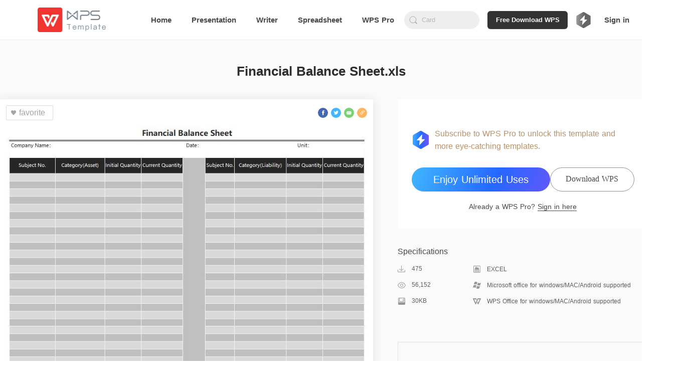

--- FILE ---
content_type: image/svg+xml
request_url: https://ds.cache.wpscdn.com/template-website/img/Download.76a8f5c.svg
body_size: 531
content:
<svg width="32" height="32" viewBox="0 0 32 32" fill="none" xmlns="http://www.w3.org/2000/svg">
<path d="M15.9996 2.66669C23.3633 2.66669 29.3334 8.63605 29.3336 15.9997C29.3336 23.3635 23.3634 29.3337 15.9996 29.3337C8.63599 29.3335 2.66663 23.3634 2.66663 15.9997C2.6668 8.63616 8.6361 2.66686 15.9996 2.66669ZM15.9996 5.33368C10.1089 5.33385 5.33379 10.1089 5.33362 15.9997C5.33362 21.8906 10.1087 26.6665 15.9996 26.6667C21.8907 26.6667 26.6666 21.8907 26.6666 15.9997C26.6665 10.1088 21.8906 5.33368 15.9996 5.33368ZM16.1139 9.33368C16.8502 9.33368 17.4467 9.93046 17.4469 10.6667V17.3337C17.4469 17.3434 17.4452 17.3533 17.4449 17.363L19.818 14.9909C20.3387 14.4702 21.183 14.4702 21.7037 14.9909C22.2243 15.5116 22.2242 16.355 21.7037 16.8757L16.9889 21.5905C16.5008 22.0776 15.729 22.1088 15.2057 21.6823C15.1707 21.6538 15.1367 21.6231 15.1041 21.5905L10.3903 16.8757C9.86997 16.3551 9.87019 15.5116 10.3903 14.9909C10.9109 14.4704 11.7553 14.4695 12.276 14.9899L14.7926 17.5065C14.7853 17.45 14.7809 17.3922 14.7809 17.3337V10.6667C14.7811 9.93061 15.3778 9.33392 16.1139 9.33368ZM16.0475 18.7614L16.1432 18.6647C16.1336 18.665 16.1235 18.6667 16.1139 18.6667C16.055 18.6667 15.9969 18.6614 15.9401 18.654L16.0475 18.7614Z" fill="white"/>
</svg>
